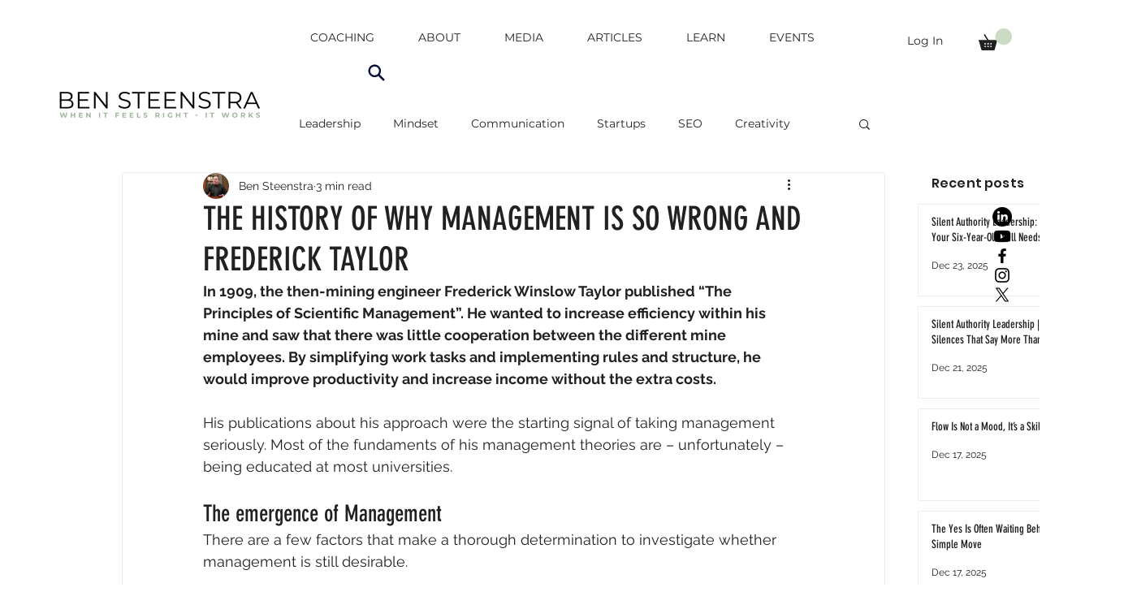

--- FILE ---
content_type: text/html; charset=utf-8
request_url: https://www.google.com/recaptcha/api2/aframe
body_size: 267
content:
<!DOCTYPE HTML><html><head><meta http-equiv="content-type" content="text/html; charset=UTF-8"></head><body><script nonce="4BAreM3Ro2HM37BmT4cQ5w">/** Anti-fraud and anti-abuse applications only. See google.com/recaptcha */ try{var clients={'sodar':'https://pagead2.googlesyndication.com/pagead/sodar?'};window.addEventListener("message",function(a){try{if(a.source===window.parent){var b=JSON.parse(a.data);var c=clients[b['id']];if(c){var d=document.createElement('img');d.src=c+b['params']+'&rc='+(localStorage.getItem("rc::a")?sessionStorage.getItem("rc::b"):"");window.document.body.appendChild(d);sessionStorage.setItem("rc::e",parseInt(sessionStorage.getItem("rc::e")||0)+1);localStorage.setItem("rc::h",'1768895766831');}}}catch(b){}});window.parent.postMessage("_grecaptcha_ready", "*");}catch(b){}</script></body></html>

--- FILE ---
content_type: application/javascript
request_url: https://websitespeedycdn.b-cdn.net/speedyscripts/ecmrx_6278/ecmrx_6278_3.js
body_size: 2988
content:
//** Copyright Disclaimer under Section 107 of the copyright act 1976 
 var _0xc34e=["","split","0123456789abcdefghijklmnopqrstuvwxyzABCDEFGHIJKLMNOPQRSTUVWXYZ+/","slice","indexOf","","",".","pow","reduce","reverse","0"];function _0xe36c(d,e,f){var g=_0xc34e[2][_0xc34e[1]](_0xc34e[0]);var h=g[_0xc34e[3]](0,e);var i=g[_0xc34e[3]](0,f);var j=d[_0xc34e[1]](_0xc34e[0])[_0xc34e[10]]()[_0xc34e[9]](function(a,b,c){if(h[_0xc34e[4]](b)!==-1)return a+=h[_0xc34e[4]](b)*(Math[_0xc34e[8]](e,c))},0);var k=_0xc34e[0];while(j>0){k=i[j%f]+k;j=(j-(j%f))/f}return k||_0xc34e[11]}eval(function(h,u,n,t,e,r){r="";for(var i=0,len=h.length;i<len;i++){var s="";while(h[i]!==n[e]){s+=h[i];i++}for(var j=0;j<n.length;j++)s=s.replace(new RegExp(n[j],"g"),j);r+=String.fromCharCode(_0xe36c(s,e,10)-t)}return decodeURIComponent(escape(r))}("[base64]",7,"MctopnUrK",6,2,15))
 //** Copyright Disclaimer under Section 107 of the copyright act 1976